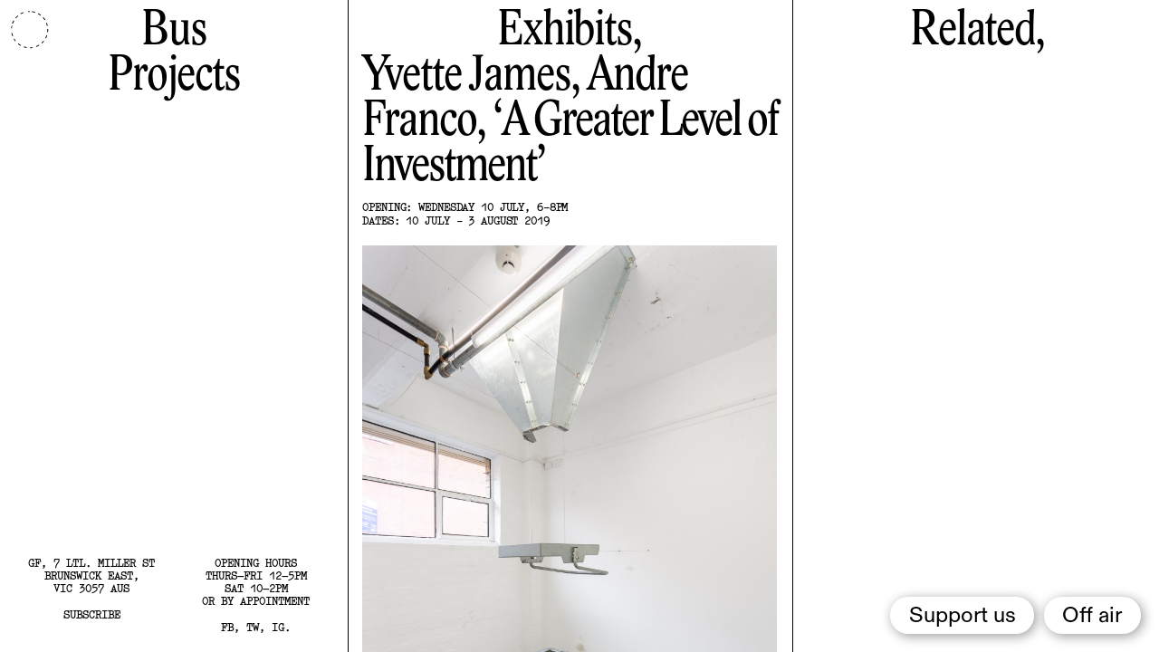

--- FILE ---
content_type: text/html; charset=UTF-8
request_url: http://store.busprojects.org.au/program/a-greater-level-of-investment
body_size: 6893
content:
<!DOCTYPE html>
<html lang="en-gb">
<head>

  <meta charset="utf-8" />
  <meta name="viewport" content="width=device-width,initial-scale=1.0">

  <title>Bus Projects | A Greater Level of Investment</title>
  <script>
    window.kirby = {
      home: 'http://store.busprojects.org.au',
      paypal: 'info@busprojects.org.au'
    }
  </script>
  <link href="http://store.busprojects.org.au/assets/css/style.css?v=b8aa0548c6d6c038cf6f7f7fd33918a452771a4f" rel="stylesheet">  <link href="http://store.busprojects.org.au/assets/css/vendor/slick.css" rel="stylesheet">  <script src="https://js.stripe.com/v3/"></script>  <script src="http://store.busprojects.org.au/assets/js/vendor/jquery-2.2.3.min.js"></script>  <script src="http://store.busprojects.org.au/assets/js/vendor/slick.min.js"></script>  <script src="http://store.busprojects.org.au/assets/js/vendor/intersection-observer.js"></script>  <script src="http://store.busprojects.org.au/assets/js/vendor/jquery.marquee.min.js"></script>  <script src="http://store.busprojects.org.au/assets/js/vendor/lazyload.min.js"></script>  <script src="http://store.busprojects.org.au/assets/js/vendor/turbolinks.js"></script>  <script src="http://store.busprojects.org.au/assets/js/vendor/vue.js"></script>  <script src="http://store.busprojects.org.au/assets/js/vendor/http-vue-loader.js"></script>  <script src="http://store.busprojects.org.au/assets/js/vendor/jquery.validate.min.js"></script>  <script src="http://store.busprojects.org.au/assets/js/main.js?v=aa60e358483b94c115052d84c3e4473effe4b8aa"></script>  <script src="http://store.busprojects.org.au/assets/js/cart.js?v=3a1cbdd51ff3468b8871c5fa398761d54ce281ce"></script></head>
<body data-template="show" data-page="a-greater-level-of-investment" data-show-cart="false">

<div id="perm-cart" data-turbolinks="false" data-turbolinks-permanent>

<a href="#" class="cart-toggle cart-count" style="position: fixed; top: 0; right: 0; z-index: 100" data-cart-count="0">(0)</a>

<script>
window.stripe = window.stripe || Stripe("pk_live_51Gzu8eGZXCHWnAbEdriqbOLfs8rGV2tXesp9oSLQg02oo1I5mNEZi1hwaQCzpnwISGMMvn7lDpnKSx5HzpfBxMv600qDXcpHbT")
window.elements = window.elements || stripe.elements()
window.shipping = window.shipping || {
  au: {
    amount: 0,
    display: '$0.00'
  },
  world: {
    amount: 0,
    display: '$0.00'
  }
}
</script>

<div class="cart-pane">
  <p>Cart.</p>

  
  <div class="cart-pane-inner">
    <div class="cart-product-header">
      <span>Qty.</span>
      <span>Item</span>
      <span>Subtotal</span>
    </div>
    <div class="cart-items">
            <div class="cart-product-price" style="margin-top: 1em; display: none;">
        <span></span>
        <span>Subtotal</span>
        <span>$0.00</span>
      </div>
      <div class="cart-product-price" style="display: none">
        <span></span><span>Shipping (<span class="shipping-type">AU</span>)</span> <span class="shipping-price">$0.00</span>
      </div>
      <div class="cart-product-price" style="margin-top: 1em;">
        <span></span>
        <span>Total</span>
        <span class="cart-total">$0.00</span>
      </div>
    </div>
    <div class="cart-purchase-details">
      <form id="form" action="http://store.busprojects.org.au/shop-api/checkout" method="POST">
        <div class="half" style="margin-right: 1rem; width: calc(50% - 1rem);">
          <input id="token" type="hidden" name="token" />
          <input id="shipping" type="hidden" name="shipping" value="au" />

          <label>First Name</label>
          <input required type="text" name="firstname" placeholder="First Name" />
        </div>
        <div class="half">
          <label>Last Name</label>
          <input requried type="text" name="lastname" placeholder="Last Name" />
        </div>
        <div>
          <label>Address</label>
          <input required type="text" name="address" placeholder="Address" />
          </div>
        <div class="half" style="margin-right: 1rem; width: calc(50% - 1rem);">
          <label>City</label>
          <input required type="text" name="city" placeholder="City" />
        </div>
        <div class="half" style="margin-right: 1rem; width: calc(50% - 1rem);">
          <label>State</label>
          <input required type="text" name="state" placeholder="State" />
        </div>
        <div class="half">
          <label>Postcode</label>
          <input required type="text" name="postcode" placeholder="Postcode" />
        </div>
        <div class="half">
          <label>Country</label>
          <select required name="country">
                          <option value="Afghanistan">Afghanistan</option>
                          <option value="Åland Islands">Åland Islands</option>
                          <option value="Albania">Albania</option>
                          <option value="Algeria">Algeria</option>
                          <option value="American Samoa">American Samoa</option>
                          <option value="Andorra">Andorra</option>
                          <option value="Angola">Angola</option>
                          <option value="Anguilla">Anguilla</option>
                          <option value="Antarctica">Antarctica</option>
                          <option value="Antigua and Barbuda">Antigua and Barbuda</option>
                          <option value="Argentina">Argentina</option>
                          <option value="Armenia">Armenia</option>
                          <option value="Aruba">Aruba</option>
                          <option selected value="Australia">Australia</option>
                          <option value="Austria">Austria</option>
                          <option value="Azerbaijan">Azerbaijan</option>
                          <option value="Bahamas">Bahamas</option>
                          <option value="Bahrain">Bahrain</option>
                          <option value="Bangladesh">Bangladesh</option>
                          <option value="Barbados">Barbados</option>
                          <option value="Belarus">Belarus</option>
                          <option value="Belgium">Belgium</option>
                          <option value="Belize">Belize</option>
                          <option value="Benin">Benin</option>
                          <option value="Bermuda">Bermuda</option>
                          <option value="Bhutan">Bhutan</option>
                          <option value="Bolivia">Bolivia</option>
                          <option value="Bosnia and Herzegovina">Bosnia and Herzegovina</option>
                          <option value="Botswana">Botswana</option>
                          <option value="Bouvet Island">Bouvet Island</option>
                          <option value="Brazil">Brazil</option>
                          <option value="British Indian Ocean Territory">British Indian Ocean Territory</option>
                          <option value="Brunei Darussalam">Brunei Darussalam</option>
                          <option value="Bulgaria">Bulgaria</option>
                          <option value="Burkina Faso">Burkina Faso</option>
                          <option value="Burundi">Burundi</option>
                          <option value="Cambodia">Cambodia</option>
                          <option value="Cameroon">Cameroon</option>
                          <option value="Canada">Canada</option>
                          <option value="Cape Verde">Cape Verde</option>
                          <option value="Cayman Islands">Cayman Islands</option>
                          <option value="Central African Republic">Central African Republic</option>
                          <option value="Chad">Chad</option>
                          <option value="Chile">Chile</option>
                          <option value="China">China</option>
                          <option value="Christmas Island">Christmas Island</option>
                          <option value="Cocos (Keeling) Islands">Cocos (Keeling) Islands</option>
                          <option value="Colombia">Colombia</option>
                          <option value="Comoros">Comoros</option>
                          <option value="Congo">Congo</option>
                          <option value="Congo, The Democratic Republic of The">Congo, The Democratic Republic of The</option>
                          <option value="Cook Islands">Cook Islands</option>
                          <option value="Costa Rica">Costa Rica</option>
                          <option value="Cote D'ivoire">Cote D'ivoire</option>
                          <option value="Croatia">Croatia</option>
                          <option value="Cuba">Cuba</option>
                          <option value="Cyprus">Cyprus</option>
                          <option value="Czech Republic">Czech Republic</option>
                          <option value="Denmark">Denmark</option>
                          <option value="Djibouti">Djibouti</option>
                          <option value="Dominica">Dominica</option>
                          <option value="Dominican Republic">Dominican Republic</option>
                          <option value="Ecuador">Ecuador</option>
                          <option value="Egypt">Egypt</option>
                          <option value="El Salvador">El Salvador</option>
                          <option value="Equatorial Guinea">Equatorial Guinea</option>
                          <option value="Eritrea">Eritrea</option>
                          <option value="Estonia">Estonia</option>
                          <option value="Ethiopia">Ethiopia</option>
                          <option value="Falkland Islands (Malvinas)">Falkland Islands (Malvinas)</option>
                          <option value="Faroe Islands">Faroe Islands</option>
                          <option value="Fiji">Fiji</option>
                          <option value="Finland">Finland</option>
                          <option value="France">France</option>
                          <option value="French Guiana">French Guiana</option>
                          <option value="French Polynesia">French Polynesia</option>
                          <option value="French Southern Territories">French Southern Territories</option>
                          <option value="Gabon">Gabon</option>
                          <option value="Gambia">Gambia</option>
                          <option value="Georgia">Georgia</option>
                          <option value="Germany">Germany</option>
                          <option value="Ghana">Ghana</option>
                          <option value="Gibraltar">Gibraltar</option>
                          <option value="Greece">Greece</option>
                          <option value="Greenland">Greenland</option>
                          <option value="Grenada">Grenada</option>
                          <option value="Guadeloupe">Guadeloupe</option>
                          <option value="Guam">Guam</option>
                          <option value="Guatemala">Guatemala</option>
                          <option value="Guernsey">Guernsey</option>
                          <option value="Guinea">Guinea</option>
                          <option value="Guinea-bissau">Guinea-bissau</option>
                          <option value="Guyana">Guyana</option>
                          <option value="Haiti">Haiti</option>
                          <option value="Heard Island and Mcdonald Islands">Heard Island and Mcdonald Islands</option>
                          <option value="Holy See (Vatican City State)">Holy See (Vatican City State)</option>
                          <option value="Honduras">Honduras</option>
                          <option value="Hong Kong">Hong Kong</option>
                          <option value="Hungary">Hungary</option>
                          <option value="Iceland">Iceland</option>
                          <option value="India">India</option>
                          <option value="Indonesia">Indonesia</option>
                          <option value="Iran, Islamic Republic of">Iran, Islamic Republic of</option>
                          <option value="Iraq">Iraq</option>
                          <option value="Ireland">Ireland</option>
                          <option value="Isle of Man">Isle of Man</option>
                          <option value="Israel">Israel</option>
                          <option value="Italy">Italy</option>
                          <option value="Jamaica">Jamaica</option>
                          <option value="Japan">Japan</option>
                          <option value="Jersey">Jersey</option>
                          <option value="Jordan">Jordan</option>
                          <option value="Kazakhstan">Kazakhstan</option>
                          <option value="Kenya">Kenya</option>
                          <option value="Kiribati">Kiribati</option>
                          <option value="Korea, Democratic People's Republic of">Korea, Democratic People's Republic of</option>
                          <option value="Korea, Republic of">Korea, Republic of</option>
                          <option value="Kuwait">Kuwait</option>
                          <option value="Kyrgyzstan">Kyrgyzstan</option>
                          <option value="Lao People's Democratic Republic">Lao People's Democratic Republic</option>
                          <option value="Latvia">Latvia</option>
                          <option value="Lebanon">Lebanon</option>
                          <option value="Lesotho">Lesotho</option>
                          <option value="Liberia">Liberia</option>
                          <option value="Libyan Arab Jamahiriya">Libyan Arab Jamahiriya</option>
                          <option value="Liechtenstein">Liechtenstein</option>
                          <option value="Lithuania">Lithuania</option>
                          <option value="Luxembourg">Luxembourg</option>
                          <option value="Macao">Macao</option>
                          <option value="Macedonia, The Former Yugoslav Republic of">Macedonia, The Former Yugoslav Republic of</option>
                          <option value="Madagascar">Madagascar</option>
                          <option value="Malawi">Malawi</option>
                          <option value="Malaysia">Malaysia</option>
                          <option value="Maldives">Maldives</option>
                          <option value="Mali">Mali</option>
                          <option value="Malta">Malta</option>
                          <option value="Marshall Islands">Marshall Islands</option>
                          <option value="Martinique">Martinique</option>
                          <option value="Mauritania">Mauritania</option>
                          <option value="Mauritius">Mauritius</option>
                          <option value="Mayotte">Mayotte</option>
                          <option value="Mexico">Mexico</option>
                          <option value="Micronesia, Federated States of">Micronesia, Federated States of</option>
                          <option value="Moldova, Republic of">Moldova, Republic of</option>
                          <option value="Monaco">Monaco</option>
                          <option value="Mongolia">Mongolia</option>
                          <option value="Montenegro">Montenegro</option>
                          <option value="Montserrat">Montserrat</option>
                          <option value="Morocco">Morocco</option>
                          <option value="Mozambique">Mozambique</option>
                          <option value="Myanmar">Myanmar</option>
                          <option value="Namibia">Namibia</option>
                          <option value="Nauru">Nauru</option>
                          <option value="Nepal">Nepal</option>
                          <option value="Netherlands">Netherlands</option>
                          <option value="Netherlands Antilles">Netherlands Antilles</option>
                          <option value="New Caledonia">New Caledonia</option>
                          <option value="New Zealand">New Zealand</option>
                          <option value="Nicaragua">Nicaragua</option>
                          <option value="Niger">Niger</option>
                          <option value="Nigeria">Nigeria</option>
                          <option value="Niue">Niue</option>
                          <option value="Norfolk Island">Norfolk Island</option>
                          <option value="Northern Mariana Islands">Northern Mariana Islands</option>
                          <option value="Norway">Norway</option>
                          <option value="Oman">Oman</option>
                          <option value="Pakistan">Pakistan</option>
                          <option value="Palau">Palau</option>
                          <option value="Palestinian Territory, Occupied">Palestinian Territory, Occupied</option>
                          <option value="Panama">Panama</option>
                          <option value="Papua New Guinea">Papua New Guinea</option>
                          <option value="Paraguay">Paraguay</option>
                          <option value="Peru">Peru</option>
                          <option value="Philippines">Philippines</option>
                          <option value="Pitcairn">Pitcairn</option>
                          <option value="Poland">Poland</option>
                          <option value="Portugal">Portugal</option>
                          <option value="Puerto Rico">Puerto Rico</option>
                          <option value="Qatar">Qatar</option>
                          <option value="Reunion">Reunion</option>
                          <option value="Romania">Romania</option>
                          <option value="Russian Federation">Russian Federation</option>
                          <option value="Rwanda">Rwanda</option>
                          <option value="Saint Helena">Saint Helena</option>
                          <option value="Saint Kitts and Nevis">Saint Kitts and Nevis</option>
                          <option value="Saint Lucia">Saint Lucia</option>
                          <option value="Saint Pierre and Miquelon">Saint Pierre and Miquelon</option>
                          <option value="Saint Vincent and The Grenadines">Saint Vincent and The Grenadines</option>
                          <option value="Samoa">Samoa</option>
                          <option value="San Marino">San Marino</option>
                          <option value="Sao Tome and Principe">Sao Tome and Principe</option>
                          <option value="Saudi Arabia">Saudi Arabia</option>
                          <option value="Senegal">Senegal</option>
                          <option value="Serbia">Serbia</option>
                          <option value="Seychelles">Seychelles</option>
                          <option value="Sierra Leone">Sierra Leone</option>
                          <option value="Singapore">Singapore</option>
                          <option value="Slovakia">Slovakia</option>
                          <option value="Slovenia">Slovenia</option>
                          <option value="Solomon Islands">Solomon Islands</option>
                          <option value="Somalia">Somalia</option>
                          <option value="South Africa">South Africa</option>
                          <option value="South Georgia and The South Sandwich Islands">South Georgia and The South Sandwich Islands</option>
                          <option value="Spain">Spain</option>
                          <option value="Sri Lanka">Sri Lanka</option>
                          <option value="Sudan">Sudan</option>
                          <option value="Suriname">Suriname</option>
                          <option value="Svalbard and Jan Mayen">Svalbard and Jan Mayen</option>
                          <option value="Swaziland">Swaziland</option>
                          <option value="Sweden">Sweden</option>
                          <option value="Switzerland">Switzerland</option>
                          <option value="Syrian Arab Republic">Syrian Arab Republic</option>
                          <option value="Taiwan, Province of China">Taiwan, Province of China</option>
                          <option value="Tajikistan">Tajikistan</option>
                          <option value="Tanzania, United Republic of">Tanzania, United Republic of</option>
                          <option value="Thailand">Thailand</option>
                          <option value="Timor-leste">Timor-leste</option>
                          <option value="Togo">Togo</option>
                          <option value="Tokelau">Tokelau</option>
                          <option value="Tonga">Tonga</option>
                          <option value="Trinidad and Tobago">Trinidad and Tobago</option>
                          <option value="Tunisia">Tunisia</option>
                          <option value="Turkey">Turkey</option>
                          <option value="Turkmenistan">Turkmenistan</option>
                          <option value="Turks and Caicos Islands">Turks and Caicos Islands</option>
                          <option value="Tuvalu">Tuvalu</option>
                          <option value="Uganda">Uganda</option>
                          <option value="Ukraine">Ukraine</option>
                          <option value="United Arab Emirates">United Arab Emirates</option>
                          <option value="United Kingdom">United Kingdom</option>
                          <option value="United States">United States</option>
                          <option value="United States Minor Outlying Islands">United States Minor Outlying Islands</option>
                          <option value="Uruguay">Uruguay</option>
                          <option value="Uzbekistan">Uzbekistan</option>
                          <option value="Vanuatu">Vanuatu</option>
                          <option value="Venezuela">Venezuela</option>
                          <option value="Viet Nam">Viet Nam</option>
                          <option value="Virgin Islands, British">Virgin Islands, British</option>
                          <option value="Virgin Islands, U.S.">Virgin Islands, U.S.</option>
                          <option value="Wallis and Futuna">Wallis and Futuna</option>
                          <option value="Western Sahara">Western Sahara</option>
                          <option value="Yemen">Yemen</option>
                          <option value="Zambia">Zambia</option>
                          <option value="Zimbabwe">Zimbabwe</option>
                      </select>
        </div>
        <div>
          <label>Email</label>
          <input required type="text" name="email" placeholder="Email" />
        </div>
        <div>
          <label>Order notes (sizing etc)</label>
          <textarea name="notes" placeholder="Order notes (sizing etc)"></textarea>
        </div>

        <div>
          <label>Payment</label>
          <div id="card"></div>
        </div>

        <button>Checkout</button>
        <span class="feedback"></span>
      </form>
    </div>
  </div>

  <a class="cart-pane-close" href="#">(Close)</a>
</div>
</div><div class="tooltip"></div>
<div class="bus-radio-player-wrap" id="radio-tl" data-turbolinks-permanent><radio-player /></div>

<div class="container">
  <div class="subscribe">
  <form action="http://store.busprojects.org.au/signup.php" method="post" class="signup" id="validate">
    <div class="form-group">
      <input type="email"  class="required email" placeholder="Email address" />
      <input type="submit" value="Submit" class="btn">
      <span class="subscribe-close">(&times;)</span>
    </div>
    <div class="messages" style="text-align: left;"></div>
  </form>
</div>
  <nav role="navigation">
  <span class="nav-close"><img style="opacity: 1 !important;" src="http://store.busprojects.org.au/assets/icons/close.svg" /></span>
  <div>
                <a href="http://store.busprojects.org.au/about">
        About      </a>
                <a href="http://store.busprojects.org.au/people">
        People      </a>
                <a href="http://store.busprojects.org.au/history">
        History      </a>
                <a href="http://store.busprojects.org.au/access">
        Access      </a>
                <a href="http://store.busprojects.org.au/library">
        Library      </a>
                <a href="http://store.busprojects.org.au/contact">
        Contact      </a>
                <a href="http://store.busprojects.org.au/support">
        Support      </a>
        <span class="mono" style="margin: 2em 0 0.5em;">Other Projects</span>
    <a href="https://island-is.land/" target="_blank">Island, island</a>
    <a href="https://allconference.org.au/" target="_blank">All Conference</a>
  </div>

  <div class="details-mobile">
    <div>
      <p>35 Johnston st,<br>Collingwood<br>VIC 3066 AUST.<br><br><a href="#">Subscribe</a></p>
    </div>
    <div>
      <p>Opening Hours<br>12–6PM TUE–FRI<br>10AM–4PM SAT<br><br><a href="https://www.facebook.com/busprojects/" target="_blank">FB</a>, <a href="https://twitter.com/busprojects" target="_blank">TW</a>, <a href="https://www.instagram.com/busprojects/" target="_blank">IG</a>.</p>
    </div>
  </div>
</nav>
  <header>
    <div>
      <span class="nav-trigger"><img src="http://store.busprojects.org.au/assets/icons/menu.svg"/></span>
      <h1><a href="http://store.busprojects.org.au">Bus<br>Projects</span></a></h1>
    </div>
    <div class="details-desktop">
      <div>
        <p><p>GF, 7 Ltl. Miller St<br />
Brunswick East,<br />
VIC 3057 AUS</p><a class="subscribe-trigger" href="#">Subscribe</a></p>
      </div>
      <div>
        <p>Opening Hours<br><p>Thurs–Fri 12–5pm<br />
Sat 10–2pm<br />
or by appointment</p><span class="socials"><a href="https://www.facebook.com/busprojects/" target="_blank">FB</a>, <a href="https://twitter.com/busprojects" target="_blank">TW</a>, <a href="https://www.instagram.com/busprojects/" target="_blank">IG</a>.</span></p>
      </div>
    </div>

    <div id="clock">
      <div id="center-cover"></div>
      <div id="second-hand" class="hand" style="transform: rotate(108deg); display: block;"></div>
      <div id="minute-hand" class="hand" style="transform: rotate(138.3deg); display: block;"></div>
      <div id="hour-hand" class="hand" style="transform: rotate(664.025deg); display: block;"></div>
    </div>


  </header>

  <main data-template="show" data-parent="program">
    <div class="exhibits">
      <h1>Exhibits,</h1>      <h3>
        <span class="artist">Yvette James, Andre Franco</span>        <span class="title">A Greater Level of Investment</span>
        
              </h3>
      <span class="dates">Opening: Wednesday 10 July, 6-8pm</span>      <span class="dates">Dates: 10 July - 3 August 2019</span>
                      <figure>
          <img class="lazy" data-src="http://store.busprojects.org.au/media/pages/program/a-greater-level-of-investment/09ed03f0e8-1563583125/01-bus-proejcts-a-greater-level-of-investment-1200x1200.jpg"/>
          <figcaption></figcaption>
      </figure>
      
      <p>Suggesting a timeline frozen at the moment before a climactic event, the work engages the viewer in a suggestive, participatory manner, encouraging the viewer to fulfil the outcome of the work through their own sense of expectation. The work and viewer interacting to create the action between them, object as a beginning and viewer as conclusion. The anticipatory reaction adopted by bodies in the space is the substitute for conception of the suggested action, as a body adopts the anxiety that leads suspense.</p>
<p>The anticipation of the outcome exists only in the viewer’s mind yet the reality of it is materialised through individual expectation. The viewer acknowledges the work from their subjective social conditioning, causing the fulfilment of the action to be produced in a multitude of different ways, each specific to the individual’s imagination.  The work acts as a spectrum of conclusions, each slightly different, encouraging an environment of curiosity in which the work is adapted to the viewer, by the viewer.</p>
<p>The functioning qualities of the industrial object, omnipresent within the space, blurs the line between art object and architecture, these thresholds reformatting the gallery as part of the work. The peculiar possibilities that art holds is threaded into the foundations of the building, warping the structure we assume as both reliable and stagnant. As object and building intertwine the space is reassessed, no longer receding into invisibility, dragged up for closer inspection.</p>      <div class="artist_bios">
        <p>Yvette James is a Melbourne/Naarm based artist working with spatial installation to affect the body in fabricated space. Concerned with engaging the viewer through pre-intellectualised emotional response, Yvette offers her work as a conduit for embodied reaction. Aiming to create a space in which a level of engagement is accessible via raw materials influencing the body.  Through manipulating and responding to the architecture, her work questions the stability of our daily reliance on human made structures while simultaneously creating potential responses of unrest. Yvette completed her Bachelor of Fine Art at Monash University in 2018, receiving both the MUMA Graduate Award and the Debut Curator Award. Since then she has exhibited at Blindside ARI in DEBUT XV, alongside participating in Hatched: The National Graduate Show at Perth Institute of Contemporary Art. Yvette has an upcoming solo show at Blindside ARI in September.</p>
<p>Andre Franco is a Melbourne based installation artist interested and questioning how the altered site is informed by the existing space. How the parameters of what already exists has potential to inform a suggestive, altered space by raising architectural questions about the nature of the domestic, institutional and the thresholds between the two spaces. Slippages occur between moments of stasis and movement, encouraging an ongoing perpetual motion of an action while engaging elements of mimicry and the uncanny within the space. We are forced to acknowledge our surroundings. The consequence of alteration is questioned, asking us to pay attention to the existing space. In 2018, He completed a Bachelor of Fine Art from Monash University and in 2019 is currently undertaking his honours degree.</p>              </div>

                      <div class="images">
                    <figure>
            <img class="lazy" data-src="http://store.busprojects.org.au/media/pages/program/a-greater-level-of-investment/bcbedc8bf0-1563860007/02-bus-projects-a-greater-level-of-investment-1200x1200.jpg" alt=""/>
            <figcaption></figcaption>
          </figure>
                    <figure>
            <img class="lazy" data-src="http://store.busprojects.org.au/media/pages/program/a-greater-level-of-investment/53f981e773-1563859992/03-bus-projects-a-greater-level-of-investment-1200x1200.jpg" alt=""/>
            <figcaption></figcaption>
          </figure>
                    <figure>
            <img class="lazy" data-src="http://store.busprojects.org.au/media/pages/program/a-greater-level-of-investment/447f687c99-1563859963/04-bus-proejcts-a-greater-level-of-investment-1200x1200.jpg" alt=""/>
            <figcaption></figcaption>
          </figure>
                    <figure>
            <img class="lazy" data-src="http://store.busprojects.org.au/media/pages/program/a-greater-level-of-investment/453733bc1c-1563859946/05-bus-projects-a-greater-level-of-investment-1200x1200.jpg" alt=""/>
            <figcaption></figcaption>
          </figure>
                  </div>
          </div>
    <div class="engages">
      
      
              <div class="section">
          <h1>Related,</h1>
                                        </div>
          </div>
  </main>
